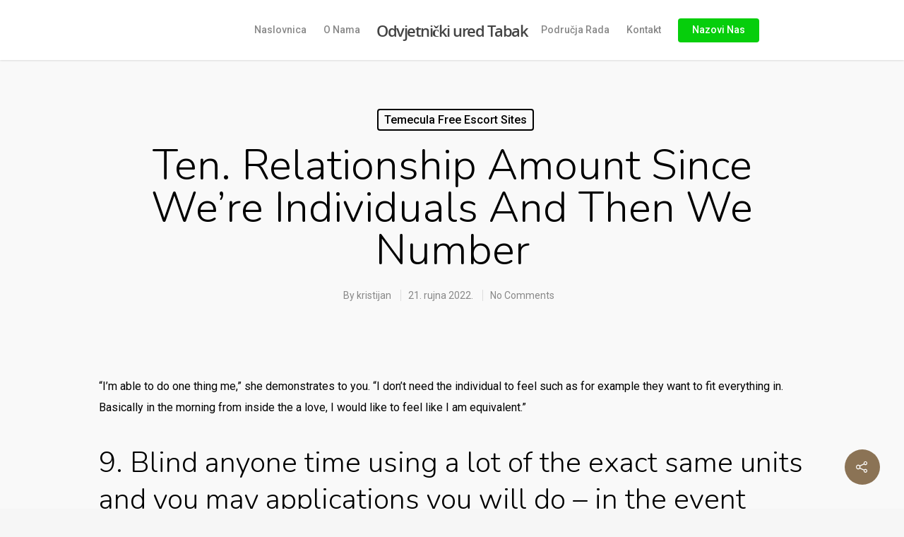

--- FILE ---
content_type: text/css
request_url: https://tabak.hr/wp-content/themes/salient-child/style.css?ver=10.0.1
body_size: 793
content:
/*
Theme Name: Salient Child Theme
Theme URI: http: //mysite.com/
Description: This is a custom child theme for Salient
Author: My Name
Author URI: http: //mysite.com/
Template: salient
Version: 0.1
*/

#page-header-bg h2, body h2, article.post .post-header h2, article.post.quote .post-content h2, article.post.link .post-content h2, article.post.format-status .post-content h2, #call-to-action span, .woocommerce .full-width-tabs #reviews h3, .row .col.section-title h2, .nectar_single_testimonial[data-style="bold"] p, .woocommerce-account .woocommerce > #customer_login .nectar-form-controls .control, body #error-404 h2, .woocommerce-page .woocommerce p.cart-empty {
	text-transform: none !important;
}

.tabbed > ul li a.active-tab, body[data-form-style="minimal"] label:after, body .recent_projects_widget a:hover img, .recent_projects_widget a:hover img, #sidebar #flickr a:hover img, body .nectar-button.see-through-2[data-hover-color-override="false"]:hover, #footer-outer #flickr a:hover img, body[data-button-style="rounded"] .wpb_wrapper .twitter-share:before, body[data-button-style="rounded"] .wpb_wrapper .twitter-share.hovered:before, body[data-button-style="rounded"] .wpb_wrapper .facebook-share:before, body[data-button-style="rounded"] .wpb_wrapper .facebook-share.hovered:before, body[data-button-style="rounded"] .wpb_wrapper .google-plus-share:before, body[data-button-style="rounded"] .wpb_wrapper .google-plus-share.hovered:before, body[data-button-style="rounded"] .wpb_wrapper .nectar-social:hover > *:before, body[data-button-style="rounded"] .wpb_wrapper .pinterest-share:before, body[data-button-style="rounded"] .wpb_wrapper .pinterest-share.hovered:before, body[data-button-style="rounded"] .wpb_wrapper .linkedin-share:before, body[data-button-style="rounded"] .wpb_wrapper .linkedin-share.hovered:before, #featured article .post-title a:hover, #header-outer[data-lhe="animated_underline"] header#top nav > ul > li > a:after, body #featured article .post-title a:hover, div.wpcf7-validation-errors, .select2-container .select2-choice:hover, .select2-dropdown-open .select2-choice, body:not(.original) li.bypostauthor img.avatar, #header-outer:not(.transparent) header#top nav > ul > li.button_bordered > a:hover:before, .single #single-meta ul li:not(.meta-share-count):hover a, .single #project-meta ul li:not(.meta-share-count):hover a, div[data-style="minimal"] .toggle.default.open i, div[data-style="minimal"] .toggle.default:hover i, div[data-style="minimal"] .toggle.accent-color.open i, div[data-style="minimal"] .toggle.accent-color:hover i, .nectar_image_with_hotspots .nectar_hotspot_wrap .nttip .tipclose, body[data-button-style="rounded"] #pagination > a:hover, body[data-form-submit="see-through"] input[type=submit], body[data-form-submit="see-through"] button[type=submit], .nectar_icon_wrap[data-style="border-basic"][data-color="accent-color"] .nectar_icon, .nectar_icon_wrap[data-style="border-animation"][data-color="accent-color"]:not([data-draw="true"]) .nectar_icon, .nectar_icon_wrap[data-style="border-animation"][data-color="accent-color"][data-draw="true"]:hover .nectar_icon, .span_12.dark .nectar_video_lightbox.play_button_with_text[data-color="default-accent-color"] span.play:before, .span_12.dark .nectar_video_lightbox.play_button_with_text[data-color="default-accent-color"] span.play:after, .material #header-secondary-outer[data-lhe="animated_underline"] nav >ul.sf-menu >li >a:after, .material blockquote::before, body.material .nectar-button.see-through.accent-color[data-color-override="false"], .woocommerce-page.material .widget_price_filter .ui-slider .ui-slider-handle, .woocommerce-account[data-form-submit="see-through"] .woocommerce-form-login button.button, .woocommerce-account[data-form-submit="see-through"] .woocommerce-form-register button.button, blockquote.wp-block-quote:before {
	border-color: #8b7355 !important;
}

--- FILE ---
content_type: text/plain
request_url: https://www.google-analytics.com/j/collect?v=1&_v=j102&a=147788303&t=pageview&_s=1&dl=https%3A%2F%2Ftabak.hr%2Ften-relationship-amount-since-we-re-individuals%2F&ul=en-us%40posix&dt=ten.%20Relationship%20amount%20since%20we%E2%80%99re%20individuals%20and%20then%20we%20number%20%E2%80%93%20Odvjetni%C4%8Dki%20ured%20Tabak&sr=1280x720&vp=1280x720&_u=YEBAAEABAAAAACAAI~&jid=1315682068&gjid=1912495214&cid=1305689550.1768927683&tid=UA-196490818-1&_gid=1119762096.1768927683&_r=1&_slc=1&gtm=45He61e1n81NB8CWS5v845025016za200zd845025016&gcd=13l3l3l3l1l1&dma=0&tag_exp=103116026~103200004~104527906~104528500~104684208~104684211~105391253~115616985~115938466~115938469~116744867~117041587&z=1871071500
body_size: -448
content:
2,cG-9TMV4297TN